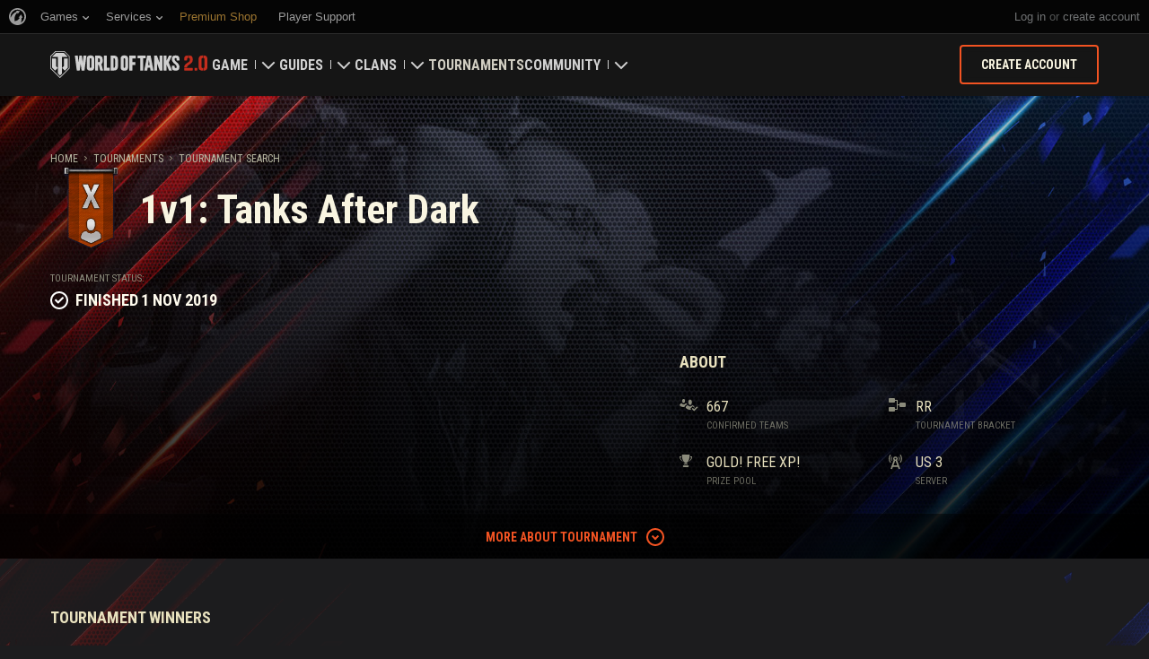

--- FILE ---
content_type: application/javascript
request_url: https://na-wotp.wgcdn.co/static/6.12.0_45012f/tournaments_new/js/detail/tournaments_brackets_tree.js
body_size: 1471
content:
(function ($, _) {

    'use strict';

    var STROKE_STYLE = '#302f2e',
        OFFSET_FROM_MATCH = 10;

    /* Helper for draw 1px lines, because canvas use 0.5px grid and antialiasing */
    function correct(num) {
        return Math.floor(num) + 0.5;
    }

    function BracketsConnectionDrawer(matches, $canvasContainer) {
        this.$canvasContainer = $canvasContainer;

        this.clearCanvas();

        if (!matches.length) {
            return;
        }

        this.matchesByUuid = {};
        this.matchesWithParents = {};

        this.prepareMatches(matches);
        this.redraw();

        $(window)
            .off('resize.brackets')
            .on('resize.brackets', _.bind(_.debounce(this.resize, 100), this));
    }

    BracketsConnectionDrawer.prototype.clearCanvas = function() {
        this.$canvas = $('<canvas>');

        this.$canvas
            .attr('width', this.$canvasContainer.width())
            .attr('height', this.$canvasContainer.height())
            .css({
                width: '100%',
                height: '100%'
            });

        this.$canvasContainer.html('');
        this.$canvas.appendTo(this.$canvasContainer);
    };

    BracketsConnectionDrawer.prototype.resize = function() {
        this.redraw();
    };

    BracketsConnectionDrawer.prototype.redraw = function() {
        this.clearCanvas();

        this.ctx = this.$canvas.get(0).getContext('2d');
        this.ctx.canvas.width = this.$canvas.width();
        this.ctx.canvas.height = this.$canvas.height();

        this.ctx.strokeStyle = STROKE_STYLE;

        this.drawConnections();
    };

    BracketsConnectionDrawer.prototype.addParentMatch = function(childMatchUuid, parentMatchUuid) {
        var matchesByUuid = this.matchesByUuid,
            matchesWithParents = this.matchesWithParents,
            childMath = matchesByUuid[childMatchUuid],
            childMathRound, childMathRoundSign,
            parentMatch, parentMathRound,
            parentMathRoundSign, parentsMatches;

        if (!childMatchUuid || !childMath) {
            return;
        }

        childMathRound = childMath.tournament_system_specific_data.round;
        childMathRoundSign = (childMathRound !== 0 ? childMathRound / Math.abs(childMathRound) : 0);
        parentMatch = matchesByUuid[parentMatchUuid];
        parentMathRound = parentMatch.tournament_system_specific_data.round;
        parentMathRoundSign = (parentMathRound !== 0 ? parentMathRound / Math.abs(parentMathRound) : 0);

        // checks if parent rounds are all for winners or loosers except for last round (zero round)
        if (childMathRoundSign !== 0 && childMathRoundSign !== parentMathRoundSign) {
            return;
        }

        parentsMatches = matchesWithParents[childMatchUuid];
        if (!parentsMatches) {
            matchesWithParents[childMatchUuid] = parentsMatches = [];
        }

        parentsMatches.push(parentMatch);
    };

    BracketsConnectionDrawer.prototype.prepareMatches = function(matches) {
        _.each(matches, _.bind(function(match) {
            this.matchesByUuid[match.uuid] = match;
        }, this));

        _.each(matches, _.bind(function(match) {
            var tournamentData = match.tournament_system_specific_data;

            this.addParentMatch(tournamentData.next_match_for_looser_uuid, match.uuid);
            this.addParentMatch(tournamentData.next_match_for_winner_uuid, match.uuid);
        }, this));
    };

    BracketsConnectionDrawer.prototype.drawConnections = function() {
        _.each(this.matchesWithParents, _.bind(function(match, matchDomId) {
            var $matchDomElem = $('#' + matchDomId.replace('@', '_')),
                matchDomElemPos = $matchDomElem.position(),
                crossData,
                parents = [],
                parentsPos = [];

            if (!$matchDomElem.length) {
                return;
            }

            _.each(match, function(parentMatch) {
                var $matchParentElem = $('#' + parentMatch.uuid.replace('@', '_')), // @ is not allowed symbol in id attribute
                    matchParentPos = $matchParentElem.position();

                if ($matchParentElem.length) {
                    matchParentPos.top += parseInt($matchParentElem.css('margin-top'), 10);
                    parents.push($matchParentElem);
                    parentsPos.push(matchParentPos);
                }
            });

            matchDomElemPos.top += parseInt($matchDomElem.css('margin-top'), 10);

            this.drawCross({
                end: {
                    x: matchDomElemPos.left,
                    y: matchDomElemPos.top + $matchDomElem.height() / 2
                },
                center: {
                    x: parentsPos[0].left + parents[0].width() + OFFSET_FROM_MATCH,
                    y: matchDomElemPos.top + $matchDomElem.height() / 2
                },
                parents: _.map(parents, function($parent) {
                    var position = $parent.position(),
                        result;

                    position.top += parseInt($parent.css('margin-top'), 10);

                    result = {
                        x: position.left + $parent.width() + ($parent.data('isFake') ? -($parent.width()) : 0),
                        y: position.top + $parent.height() / 2,
                    };

                    return result;
                })
            });
        }, this));
    };

    BracketsConnectionDrawer.prototype.drawCross = function(coords) {
        var parentPos;

        if (coords.parents.length === 2) {
            this.ctx.beginPath();
            this.ctx.moveTo(correct(coords.parents[0].x), correct(coords.parents[0].y));
            this.ctx.lineTo(correct(coords.center.x), correct(coords.parents[0].y));
            this.ctx.lineTo(correct(coords.center.x), correct(coords.parents[1].y));
            this.ctx.lineTo(correct(coords.parents[1].x), correct(coords.parents[1].y));
            this.ctx.stroke();

            this.ctx.moveTo(correct(coords.center.x), correct(coords.center.y));
            this.ctx.lineTo(correct(coords.end.x), correct(coords.end.y));
            this.ctx.stroke();
        } else if (coords.parents.length === 1) {
            parentPos = coords.parents[0];
            this.ctx.beginPath();
            this.ctx.moveTo(correct(parentPos.x), correct(parentPos.y));
            this.ctx.lineTo(correct(coords.center.x), correct(parentPos.y));
            this.ctx.lineTo(correct(coords.center.x), correct(coords.center.y));
            this.ctx.lineTo(correct(coords.end.x), correct(coords.end.y));
            this.ctx.stroke();
        }
    };

    window.BracketsConnectionDrawer = BracketsConnectionDrawer;

})(jQuery, _);


--- FILE ---
content_type: text/plain
request_url: https://worldoftanks.com/geoip/region_widget/?jsoncallback=jQuery22403407945853902403_1768013616971&tpl=popup&calling=challenge&_=1768013616972
body_size: -794
content:
jQuery22403407945853902403_1768013616971({})

--- FILE ---
content_type: application/javascript
request_url: https://na-wotp.wgcdn.co/static/6.12.0_45012f/tournaments_new/js/tournaments_detail.js
body_size: 1155
content:
(function($, ko, amplify, CountdownModel, ConfirmedTeamsModel, TournamentResults, initMainInfoBlock, initPanel, wgTabs, initMapPool, TournamentBrackets, wgsdk, utils) {
    'use strict';

    function initCountdown() {
        var startDate = Number(window.START_DATE),
            endDate = Number(window.END_DATE),
            $timers, countdownModel;

        $timers = $('.js-timer');

        if (!$timers.length) {
            return;
        }

        countdownModel = new CountdownModel(startDate, endDate, window.TOURNAMENT_INFO.summary.status.code);

        $timers.each(function() {
            ko.applyBindings(countdownModel, this);
        });

    }

    function initConfirmedTeams() {
        var $confirmedTeamsView = $('.js-confirmed-teams, .js-user-team-info'),
            model;
        
        if (!$confirmedTeamsView.length) {
            return;
        }
        
        model = new ConfirmedTeamsModel();

        $confirmedTeamsView.each(function() {
            ko.applyBindings(model, this);
        });
    }

    function initTournamentResults() {
        var $resultsView = $('.js-tournament-results');

        if (!$resultsView.length) {
            return;
        }

        ko.applyBindings(new TournamentResults(), $resultsView.get(0));
    }

    function requestUserTeamInfo() {
        utils.getUserInfo()
            .then(function(data) {
                var team;

                if (data.status !== 'ok') {
                    return;
                }

                team = data.data.results.tournament_participation[window.TOURNAMENT_INFO.id];

                if (!team) {
                    return;
                }

                amplify.publish('userTeamIdUpdated', team.team_id);
            });
    }

    function setMaximumRoundsInSchedule() {
        var $maxRounds = $('.js-max-rounds');

        if (!$maxRounds.length) {
            return;
        }

        $maxRounds.each(function() {
            var $this = $(this),
                maxRoundsCount = $this.data('maxRounds');

            $this.text(window.interpolate(window.ngettext('Максимум %(max_rounds)s бой', 'Максимум %(max_rounds)s боев', maxRoundsCount), {max_rounds: maxRoundsCount}, true));
        });
    }

    function formatPlayersCount() {
        var $minPlayers = $('.js-min-players'),
            value = $minPlayers.data('minPlayers');

        $minPlayers.html(window.interpolate(window.ngettext('%(min_players)s боец', '%(min_players)s бойцов', value), {min_players: value}, true));
    }

    function toggleTournamentDetails() {
        var status = window.TOURNAMENT_INFO.summary.status.code,
            matchesStartAt = window.TOURNAMENT_INFO.summary.matches_start_at,
            isRegistrationFinished = (status === 'registration_finished' && !matchesStartAt);

        $('.js-more-tournament-details').toggle(isRegistrationFinished);
        $('.js-show-more-details').toggle(!isRegistrationFinished);
        $('.js-show-less-details').toggle(isRegistrationFinished);
        $('.js-icon-show').toggleClass($('.js-icon-show').data('iconHideClass'), isRegistrationFinished);
        $('.js-stream-inbetweener').toggleClass($('.js-stream-inbetweener').data('streamIndentClass'), !isRegistrationFinished);
    }

    $(function() {
        var bracketsNavContainer = $('.js-brackets-nav').get(0),
            bracketsWrapperContainer = $('.js-brackets-wrapper').get(0),
            scheduleWrapperContainer = $('.js-schedule-wrapper').get(0),
            brackets;

        requestUserTeamInfo();
        initMainInfoBlock();
        initPanel();
        initCountdown();
        initMapPool();
        initConfirmedTeams();
        initTournamentResults();
        formatPlayersCount();
        setMaximumRoundsInSchedule();
        toggleTournamentDetails();

        $('.js-wg-tabs').each(function() {
            new wgTabs({
                container: this // id or DOM element
            });
        });

        if (bracketsNavContainer && bracketsWrapperContainer) {
            brackets = new TournamentBrackets(window.TOURNAMENT_INFO.id, TournamentBrackets.prototype.MODE_TOURNAMENT);
            ko.applyBindings(brackets, bracketsNavContainer);
            ko.applyBindings(brackets, bracketsWrapperContainer);
            ko.applyBindings(brackets, scheduleWrapperContainer);
        }

        $('.js-join-ga').on('click.joinga', function() {
            wgsdk.ga({eventCategory: 'tournaments', eventAction: 'click', eventLabel: 'tournament_join', opt_label: 'tournament'});
        });

        $('.js-tournament-details-link').on('click', function(e) {
            e.preventDefault();

            $('.js-more-tournament-details').toggle();
            $('.js-show-details').toggle();
            $('.js-icon-show').toggleClass($('.js-icon-show').data('iconHideClass'));
            $('.js-stream-inbetweener').toggleClass($('.js-stream-inbetweener').data('streamIndentClass'));
        });

    });

})(jQuery, ko, amplify, CountdownModel, ConfirmedTeamsModel, TournamentResults, initMainInfoBlock, initPanel, wgTabs, initMapPool, TournamentBrackets, wgsdk, TournamentUtils);


--- FILE ---
content_type: application/javascript
request_url: https://na-wotp.wgcdn.co/static/6.12.0_45012f/tournaments_new/js/common/utils.js
body_size: 467
content:
(function(window, $, _) {

    'use strict';

    var userInfoDeferred;

    var utils = {
        getJoinedRegOptionsByGroups: function () {
            var regGroups = window.TOURNAMENT_INFO.registration_groups,
                regOptions = window.TOURNAMENT_INFO.registration_options,
                optionsByGroupId = {},
                result = {};

            _.each(regOptions, function (option) {
                var reGroupOptions = optionsByGroupId[option.registration_group_id];

                if (!reGroupOptions) {
                    optionsByGroupId[option.registration_group_id] = reGroupOptions = {};
                }

                reGroupOptions[option.id] = option;
            });

            _.each(regGroups, function(group) {
                result[group.system_name] = optionsByGroupId[group.id];
            });

            return result;
        },
        getTournamentTeamUrl: function(tournamentId, teamId) {
            return window.TOURNAMENTS_FE_URLS.TOURNAMENT_TEAM.replace('-FAKE-TOURNAMENT-ID-', tournamentId).replace('-FAKE-TEAM-ID-', teamId);
        },
        getPlayerUrl: function(spaId, nickname) {
            return window.TOURNAMENTS_FE_URLS.TEMPLATE_ACCOUNT_URL.replace('0', spaId).replace('FAKE_NAME', nickname);
        },

        getUserInfo: function(forceUpdate) {
            if (!userInfoDeferred || forceUpdate) {
                userInfoDeferred = $.ajax({
                    url: window.TOURNAMENTS_URLS.TOURNAMENT_USER_INFO,
                    type: 'GET',
                    data: {
                        'filter[tournament_id]': window.TOURNAMENT_INFO.id
                    },
                    xhrFields: {
                        withCredentials: true
                    },
                    dataType: 'json'
                });
            }

            return userInfoDeferred;
        },

        updateServerCache: function() {
            if (window.TOURNAMENTS_CLEAR_CACHE_URL) {
                return $.ajax({url: window.TOURNAMENTS_CLEAR_CACHE_URL});
            }

            return $.Deferred().resolve();
        },

        adjustScrollbarMargin: function(bodyCropClass) {
            var w1, w2;

            w1 = $('body').width();
            $('body').addClass(bodyCropClass);
            w2 = $('body').width();
            if (w1 !== w2) {
                $('body').css('marginRight', (w2 - w1) + 'px');
            }
        }
    };

    window.TournamentUtils = utils;

})(window, jQuery, _);


--- FILE ---
content_type: application/javascript
request_url: https://na-wotp.wgcdn.co/static/6.12.0_45012f/tournaments_new/js/detail/tournaments_brackets_rr.ko.js
body_size: 2190
content:
(function($, ko, _) {

'use strict';

function RoundRobinBrackets(options) {
    var self = this;

    this.SCHEDULE_ROUNDS_PER_PAGE = 10;
    this.STATUS_OK = 'ok';
/*    this.MAX_TEAMS_FOR_MATRIX = 10; */
    this.PAGE_SIZE = 10;

    this.teamsCount = ko.observable(options.teamsCount);
    this.teams = ko.observableArray(options.teams);
    this.matches = ko.observable(options.matches);
    this.currentUserTeamId = ko.observable(options.currentUserTeamId);

    this.isScheduleLoading = ko.observable(true);
    this.scheduleCurrentRound = ko.observable(0);
    this.scheduleByRounds = ko.observableArray();
    this.showOnlyMySchedule = ko.observable(Boolean(this.currentUserTeamId()));
    this.userTeamInfo = ko.observable({});

    this.isLoading = ko.observable(false);

    this.pageNumber = ko.observable(1);

    this.teamsTable = ko.computed(function() {
        var userTeamInfo = this.userTeamInfo(),
            teams = this.teams();

        if (userTeamInfo.team_id && !_.find(teams, {team_id: userTeamInfo.team_id})) {
            return teams.concat([userTeamInfo]);
        }

        return teams;
    }, this);

/* WOTP-17739 */
/*
    this.teamsMatrix = ko.computed(function() {
        var output = [],
            matches;

        if (this.teamsCount() <= this.MAX_TEAMS_FOR_MATRIX) {
            _.each(this.teams(), function(team1) {
                matches = [];

                _.each(this.teams(), _.bind(function(team2) {
                    var filteredMatches = _.filter(this.matches(), _.bind(function(match) {
                            return (match.team_1_id === team1.team_id && match.team_2_id === team2.team_id) || (match.team_1_id === team2.team_id && match.team_2_id === team1.team_id);
                        }),
                        match, isMatchInverted, outMatch;

                    if (filteredMatches.length) {
                        match = filteredMatches[0];

                        isMatchInverted = (match.team_1_id === team2.team_id && match.team_2_id === team1.team_id);

                        outMatch = {
                            score1: (isMatchInverted ? match.extra_data.wins_team_2 : match.extra_data.wins_team_1),
                            score2: (isMatchInverted ? match.extra_data.wins_team_1 : match.extra_data.wins_team_2),
                            won: (isMatchInverted ? (match.team_2_id === match.winner_team_id) : (match.team_1_id === match.winner_team_id)),
                            hasScore: (match.extra_data.wins_team_1 !== null && match.extra_data.wins_team_2 !== null),
                            isLiveMatch: (match.start_at !== 0 && match.start_at < ((new Date()).getTime() / 1000) && match.state === 'waiting_results')
                        };
                    }

                    matches.push(outMatch);

                }, this));

                output.push({
                    team: team1,
                    matches: matches
                });
            }, this));
        }

        return output;
    }, this);
*/
    this.loadMoreClick = function() {
        self.pageNumber(self.pageNumber() + 1);
    };

    this.getRoundName = function(roundCode) {
        var bracketTypes = _.keyBy(window.BRACKET_TYPES, 'code'),
            currentBracketTypeInfo = bracketTypes['RR'],
            specificRoundNames = _.keyBy(currentBracketTypeInfo.rounds.list, 'code');

        if (specificRoundNames[roundCode]) {
            return specificRoundNames[roundCode].title;
        } else {
            return currentBracketTypeInfo.rounds.prefix + ' ' + roundCode;
        }
    };

    ko.computed(function() {
        var pageNumber = this.pageNumber();

        if (!ko.computedContext.isInitial() && !this.isLoading.peek()) {
            this.isLoading(true);

            $.ajax({
                url: window.TOURNAMENTS_URLS.GROUP_STANDINGS,
                data: {
                    'filter[language]': wgsdk.vars.CURRENT_REQUEST_LANGUAGE,
                    'filter[tournament_id]': options.tournamentId,
                    'filter[stage_id]': options.stageId,
                    'filter[group_id]': options.groupId,
                    'page[number]': this.pageNumber(),
                    'page[size]': this.PAGE_SIZE
                },
                dataType: 'json',
                context: this,
                success: function(data) {
                    if (data.status === this.STATUS_OK) {
                        this.teams.push.apply(this.teams, data.data.results);
                    }

                    this.isLoading(false);
                },
                error: function() {
                    this.isLoading(false);
                }
            });

        }
    }, this);

    this.parseScheduleJSON = function(inputMatches) {
        var roundsHash = {},
            underlyingScheduleByRounds = this.scheduleByRounds.peek(),
            rounds, date;

        /* Split matches into rounds */
        _.each(inputMatches, _.bind(function(match, index) {
            var roundNum = match.tournament_system_specific_data.round;

            if (roundsHash[roundNum] === undefined) {
                roundsHash[roundNum] = {
                    roundName: this.getRoundName(roundNum),
                    matches: []
                };
            }

            match.isLiveMatch = false;

            if (match.start_at) {
                date = new Date(match.start_at * 1000);
                match.formattedStartAt = date.wotToLocaleDateStringShortWithoutYear() + ', ' + date.wotFormatTimeHM();
                match.isLiveMatch = (match.start_at < ((new Date()).getTime() / 1000) && match.state === 'waiting_results');
            }

            roundsHash[roundNum].matches.push(match);

        }, this));

        /* Sort rounds */
        rounds = _.keys(roundsHash);

        rounds.sort(function(a, b) {
            return a - b;
        });

        _.each(rounds, function(key) {
            roundsHash[key].matches1 = roundsHash[key].matches.splice(0, Math.ceil(roundsHash[key].matches.length / 2));
            roundsHash[key].matches2 = roundsHash[key].matches;

            underlyingScheduleByRounds.push(roundsHash[key]);
        });

        this.scheduleByRounds.valueHasMutated();

    };

    ko.computed(function() {
        this.showOnlyMySchedule();
        this.scheduleCurrentRound(0);
        this.scheduleByRounds([]);
    }, this);

    this.getMoreSchedule = function() {
        self.scheduleCurrentRound(self.scheduleCurrentRound() + self.SCHEDULE_ROUNDS_PER_PAGE + 1);
    };

    /* Schedule loader */
    ko.computed(function() {
        var data = {
                'filter[language]': wgsdk.vars.CURRENT_REQUEST_LANGUAGE,
                'filter[tournament_id]': options.tournamentId,
                'filter[stage_id]': options.stageId,
                'filter[group_id]': options.groupId
            },
            isAjaxRequestAllowed = true;

        if (options.forceTeamId) {
            data['filter[team_id]'] = options.forceTeamId;
        } else if (this.showOnlyMySchedule()) {
            if (!this.currentUserTeamId()) {
                isAjaxRequestAllowed = false;
            } else {
                data['filter[team_id]'] = this.currentUserTeamId();
            }
        } else {
            data['filter[rounds]'] = _.range(this.scheduleCurrentRound(), this.scheduleCurrentRound() + this.SCHEDULE_ROUNDS_PER_PAGE + 1).join(',');
        }

        if (isAjaxRequestAllowed) {
            this.isScheduleLoading(true);

            $.ajax({
                url: window.TOURNAMENTS_URLS.GROUP_MATCHES,
                data: data,
                dataType: 'json',
                context: this,
                success: function(data) {
                    if (data && data.status === this.STATUS_OK) {
                        this.parseScheduleJSON(data.data.results);
                    }
                    this.isScheduleLoading(false);
                },
                error: function() {
                    this.isScheduleLoading(false);
                }
            });
        } else {
            this.isScheduleLoading(false);
            this.scheduleByRounds([]);
        }
    }, this);

    this.processUserTeam = function() {
        $.ajax({
            url: window.TOURNAMENTS_URLS.GROUP_STANDINGS,
            data: {
                'filter[language]': wgsdk.vars.CURRENT_REQUEST_LANGUAGE,
                'filter[tournament_id]': options.tournamentId,
                'filter[stage_id]': options.stageId,
                'filter[group_id]': options.groupId,
                'filter[team_id]': this.currentUserTeamId(),
                'page[size]': 1
            },
            context: this,
            dataType: 'json',
            success: function(response) {
                var userTeam;

                if (response.status !== 'ok' || !response.data.results || !response.data.results.length) {
                    return;
                }

                this.userTeamInfo(response.data.results[0]);
            }
        });
    };

    if (this.currentUserTeamId()) {
        this.processUserTeam();
    }
}

window.RoundRobinBrackets = RoundRobinBrackets;

})(jQuery, ko, _);


--- FILE ---
content_type: application/javascript
request_url: https://na-wotp.wgcdn.co/static/6.12.0_45012f/tournaments_new/js/detail/tournaments_brackets_se.ko.js
body_size: 2255
content:
(function($, ko, _, BracketsConnectionDrawer) {

'use strict';

function SingleElimniationBrackets(options) {

    this.SCHEDULE_ROUNDS_PER_PAGE = 10;
    this.STATUS_OK = 'ok';

    this.matches = ko.observable(options.matches);
    this.currentUserTeamId = ko.observable(options.currentUserTeamId);

    this.isScheduleLoading = ko.observable(true);
    this.scheduleByRounds = ko.observableArray();
    this.showOnlyMySchedule = ko.observable(Boolean(this.currentUserTeamId()));
    this.teamsCount = ko.observable(options.teamsCount);

    this.getRoundName = function(roundCode) {
        var bracketTypes = _.keyBy(window.BRACKET_TYPES, 'code'),
            currentBracketTypeInfo = bracketTypes['SE'],
            specificRoundNames = _.keyBy(currentBracketTypeInfo.rounds.list, 'code');

        if (specificRoundNames[roundCode]) {
            return specificRoundNames[roundCode].title;
        } else {
            return currentBracketTypeInfo.rounds.prefix + ' ' + Math.pow(2, roundCode);
        }
    };

    this.parseRoundsCount = function(matches) {
        var maxRound = 0;

        _.each(matches, function(item) {
            if (item.tournament_system_specific_data.round > maxRound) {
                maxRound = item.tournament_system_specific_data.round;
            }
        });

        return maxRound;
    };

    this.roundsCount = ko.computed(function() {
        return this.parseRoundsCount(this.matches());
    }, this);

    /* Matches with fake matches in first round */
    this.bracketMatches = ko.computed(function() {
        var output = this.matches(),
            maxMatchesInRound,
            occupiedPositions;

        if (this.roundsCount() === options.totalRoundsCount) {
            occupiedPositions = _.chain(output)
                .filter(_.bind(function(item) {
                    return (item.tournament_system_specific_data.round === this.roundsCount());
                }, this))
                .map(function(item) {
                    return item.tournament_system_specific_data.position;
                })
                .value();

            maxMatchesInRound = Math.pow(2, this.roundsCount() - 1);

            /* If we need to add fake matches */
            if (occupiedPositions.length !== maxMatchesInRound) {
                _.each(_.range(1, maxMatchesInRound + 1), _.bind(function(index) {
                    var nextRound;

                    if (!_.includes(occupiedPositions, index)) {
                        nextRound = _.find(output, _.bind(function(match) {
                            var matchInfo = match.tournament_system_specific_data;

                            return (matchInfo.round === this.roundsCount() - 1 && matchInfo.position === Math.ceil(index / 2));
                        }, this));

                        output.push({
                            isFake: true,
                            uuid: 'fake@' + this.roundsCount() + '_' + index,
                            team_1_id: null,
                            team_2_id: null,
                            extra_data: {
                                wins_team_1: null,
                                wins_team_2: null
                            },
                            team_1: {
                                title: null
                            },
                            team_2: {
                                title: null
                            },
                            tournament_system_specific_data: {
                                next_match_for_winner_uuid: (nextRound ? nextRound.uuid : null),
                                round: this.roundsCount(),
                                position: index
                            }
                        });
                    }
                }, this));
            }
        }

        return output;
    }, this);

    this.isAnyMatchVisibleInBrackets = ko.computed(function() {
        var matches = _.flattenDeep(this.bracketMatches()),
            isNormalMatch = function(item) {
                return (!item.isFake && (item.team_1_id !== null || item.team_2_id !== null));
            };

        return _.some(matches, isNormalMatch);
    }, this);

    this.bracketsMatchesByRounds = ko.pureComputed(function() {
        var output = [],
            round = [],
            roundsCount = this.roundsCount(),
            matches = this.bracketMatches(),
            i;

        for (i = 1; i <= this.roundsCount(); i++) {

            round = _.filter(matches, function(item) {
                return (item.tournament_system_specific_data.round === (roundsCount - i + 1));
            });

            round.sort(function(a, b) {
                return a.tournament_system_specific_data.position - b.tournament_system_specific_data.position;
            });

            output.push(round);
        }

        return output;
    }, this);

    this.parseScheduleJSON = function(inputMatches) {
        var roundsHash = {},
            underlyingScheduleByRounds = this.scheduleByRounds.peek(),
            rounds, date;

        /* Split matches into rounds */
        _.each(inputMatches, _.bind(function(match, index) {
            var roundNum = match.tournament_system_specific_data.round;

            if (roundsHash[roundNum] === undefined) {
                roundsHash[roundNum] = {
                    roundName: this.getRoundName(roundNum),
                    matches: []
                };
            }

            match.isLiveMatch = false;

            if (match.start_at) {
                date = new Date(match.start_at * 1000);
                match.formattedStartAt = date.wotToLocaleDateStringShortWithoutYear() + ', ' + date.wotFormatTimeHM();
                match.isLiveMatch = (match.start_at < ((new Date()).getTime() / 1000) && match.state === 'waiting_results');
            }

            roundsHash[roundNum].matches.push(match);

        }, this));

        /* Sort rounds */
        rounds = _.map(_.keys(roundsHash), function(item) {
            return parseInt(item, 10);
        });

        rounds.sort(function(a, b) {
            return a - b;
        });

        /* If there is match for 3-rd place, we need to reorder it into second position */
        if (rounds.length && rounds[0] === -1) {
            rounds.splice(1, 0, rounds.shift());
        }

        _.each(rounds, function(key) {
            roundsHash[key].matches1 = roundsHash[key].matches.splice(0, Math.ceil(roundsHash[key].matches.length / 2));
            roundsHash[key].matches2 = roundsHash[key].matches;

            underlyingScheduleByRounds.push(roundsHash[key]);
        });

        this.scheduleByRounds.valueHasMutated();

    };

    ko.computed(function() {
        this.showOnlyMySchedule();
        this.scheduleByRounds([]);
    }, this);

    /* Schedule loader */
    ko.computed(function() {
        var data = {
                'filter[language]': wgsdk.vars.CURRENT_REQUEST_LANGUAGE,
                'filter[tournament_id]': options.tournamentId,
                'filter[stage_id]': options.stageId,
                'filter[group_id]': options.groupId
            },
            isAjaxRequestAllowed = true;

        if (options.forceTeamId) {
            data['filter[team_id]'] = options.forceTeamId;
        } else if (this.showOnlyMySchedule()) {
            if (!this.currentUserTeamId()) {
                isAjaxRequestAllowed = false;
            } else {
                data['filter[team_id]'] = this.currentUserTeamId();
            }
        } else {
            data['filter[rounds]'] = _.range(-1, 7).join(','); /* Include match for 3-rd place */
        }

        if (isAjaxRequestAllowed) {
            this.isScheduleLoading(true);

            $.ajax({
                url: window.TOURNAMENTS_URLS.GROUP_MATCHES,
                data: data,
                dataType: 'json',
                context: this,
                success: function(data) {
                    if (data && data.status === this.STATUS_OK) {
                        this.parseScheduleJSON(data.data.results);
                    }
                    this.isScheduleLoading(false);
                },
                error: function() {
                    this.isScheduleLoading(false);
                }
            });
        } else {
            this.isScheduleLoading(false);
            this.scheduleByRounds([]);
        }
    }, this);

    this.initConnections = function(matches) {
        var $canvasContainer = $('.js-brackets-canvas-container');
        new BracketsConnectionDrawer(matches, $canvasContainer);
    };

    setTimeout(_.bind(function() {
        this.initConnections(this.bracketMatches());
    }, this));
}

window.SingleElimniationBrackets = SingleElimniationBrackets;

})(jQuery, ko, _, BracketsConnectionDrawer);


--- FILE ---
content_type: application/javascript
request_url: https://na-wotp.wgcdn.co/static/6.12.0_45012f/tournaments_new/js/detail/tournaments_confirmed_teams.ko.js
body_size: 912
content:
(function($, _, ko, amplify, utils) {

    'use strict';

    var ConfirmedTeamsModel = function() {
        var DEFAULT_PAGE_SIZE = 10,
            CONFIRMED_TEAMS_AMOUNT = window.TOURNAMENT_INFO.summary.confirmed_teams,
            REG_STARTED_CODE = 'registration_started';

        var options = utils.getJoinedRegOptionsByGroups(),
            self = this;

        this.CONFIRMED_TEAM_STATUS = 'confirmed';
        this.pageNum = 0;
        this.teams = ko.observableArray([]);
        this.isLoading = ko.observable(false);
        this.userTeam = ko.observable({});

        this.isMoreLinkVisible = ko.computed(function() {
            return this.teams().length < CONFIRMED_TEAMS_AMOUNT;
        }, this);

        this.fillTeamRegOptions = function(team) {
            var regOptions = team.registration_options,
                peripheryOptions = options.peripheries || {},
                otherOptions = options.other || {},
                teamPeriphery = [],
                teamOtherOptions = [];

            _.each(regOptions, function(optionId) {
                if (peripheryOptions[optionId]) {
                    teamPeriphery.push(peripheryOptions[optionId].title);
                } else if (otherOptions[optionId]) {
                    teamOtherOptions.push(otherOptions[optionId].title);
                }
            });

            team.periphery = _.compact(teamPeriphery).join(', ');
            team.teamOptions = _.compact(teamOtherOptions).join(', ');
        };

        this.getMoreTeams = function() {
            this.isLoading(true);

            $.ajax({
                url: window.TOURNAMENTS_URLS.TOURNAMENT_TEAMS,
                data: {
                    'filter[tournament_id]': window.TOURNAMENT_INFO.id,
                    'page[size]': DEFAULT_PAGE_SIZE,
                    'page[number]': this.pageNum + 1,
                    'filter[status]': this.CONFIRMED_TEAM_STATUS
                },
                dataType: 'json',
                context: this,
                success: function(response) {
                    var newTeams,
                        teams,
                        userTeam,
                        realm = window.TOURNAMENT_INFO.extra_data.realm;

                    if (response.status !== 'ok') {
                        this.isLoading(false);
                        return;
                    }

                    newTeams = _.sortBy(response.data.results, 'id');
                    teams = this.teams();
                    userTeam = this.userTeam();

                    _.each(newTeams, this.fillTeamRegOptions, this);

                    if (userTeam.id) {
                        newTeams = _.reject(newTeams, {id: userTeam.id});
                    }

                    this.teams(teams.concat(_.sortBy(newTeams, 'id')));
                    this.pageNum++;
                    this.isLoading(false);
                },
                error: function() {
                    this.isLoading(false);
                }
            });
        };

        this.getTeamPageUrl = function(teamId) {
            return utils.getTournamentTeamUrl((window.TOURNAMENT_INFO.src_id || window.TOURNAMENT_INFO.id), teamId);
        };

        this.getMoreTeams();

        amplify.subscribe('userTeamIdUpdated', this, function(userTeamId) {
            $.ajax({
                url: window.TOURNAMENTS_URLS.TEAM_DETAILS.replace('{tournament_id}', window.TOURNAMENT_INFO.id).replace('{team_id}', userTeamId),
                context: this,
                dataType: 'json',
                success: function(response) {
                    var teams,
                        userTeamIndex,
                        userTeam;

                    if (response.status !== 'ok' || !response.data.results) {
                        return;
                    }

                    teams = this.teams();

                    userTeam = response.data.results;

                    if (teams.length) {
                        teams = _.reject(teams, {id: userTeam.id});

                        teams.unshift(userTeam);
                    } else {
                        teams.push(userTeam);
                    }

                    this.userTeam(userTeam);

                    this.fillTeamRegOptions(userTeam);

                    this.teams(teams);
                }
            });
        });
    };

    window.ConfirmedTeamsModel = ConfirmedTeamsModel;
})(jQuery, _, ko, amplify, TournamentUtils);
